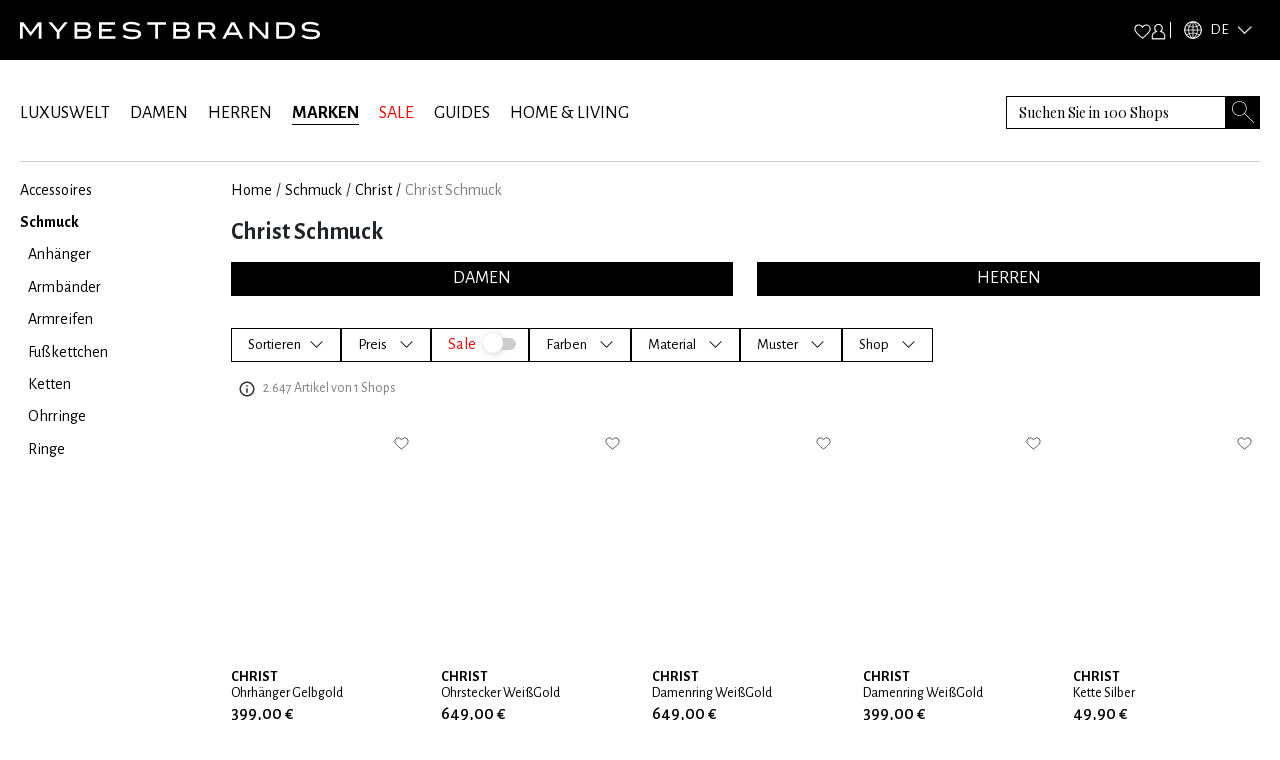

--- FILE ---
content_type: text/x-component
request_url: https://www.mybestbrands.de/marken/christ/schmuck/damen/?_rsc=fu9df
body_size: 34
content:
0:["DVZwfgAJWthd34s5C1uWv",[["children",["locale","de","d"],"children","list","children",["slug","christ","d"],"children","__PAGE__?{\"pageType\":\"brands\",\"pageTags\":\"schmuck\",\"gender\":\"female\"}",["__PAGE__?{\"pageType\":\"brands\",\"pageTags\":\"schmuck\",\"gender\":\"female\"}",{}],null,null]]]


--- FILE ---
content_type: text/x-component
request_url: https://www.mybestbrands.de/marken/christ/?_rsc=fu9df
body_size: 16
content:
0:["DVZwfgAJWthd34s5C1uWv",[["children",["locale","de","d"],"children","list","children",["slug","christ","d"],"children","__PAGE__?{\"pageType\":\"brands\"}",["__PAGE__?{\"pageType\":\"brands\"}",{}],null,null]]]


--- FILE ---
content_type: text/x-component
request_url: https://www.mybestbrands.de/marken/christ/schmuck/herren/?_rsc=fu9df
body_size: 32
content:
0:["DVZwfgAJWthd34s5C1uWv",[["children",["locale","de","d"],"children","list","children",["slug","christ","d"],"children","__PAGE__?{\"pageType\":\"brands\",\"pageTags\":\"schmuck\",\"gender\":\"male\"}",["__PAGE__?{\"pageType\":\"brands\",\"pageTags\":\"schmuck\",\"gender\":\"male\"}",{}],null,null]]]
